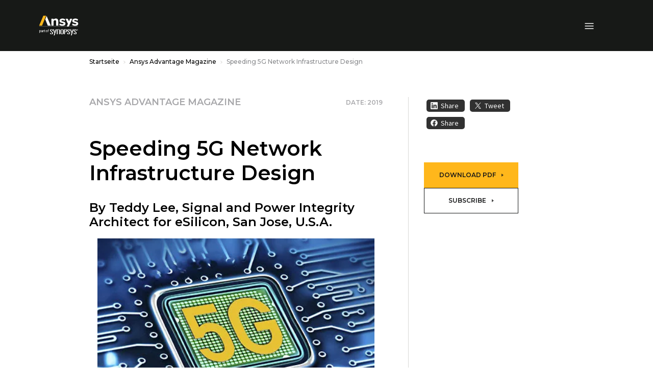

--- FILE ---
content_type: text/javascript
request_url: https://static.cloud.coveo.com/atomic/v3.21.0/p-a79a34c1.entry.js
body_size: 1303
content:
import{r as t,h as s,g as e}from"./p-c7547698.js";import{loadQuerySuggestActions as i,buildRecentQueriesList as r}from"/headless/v3.19.3/headless.esm.js";import{S as n}from"./p-cfb3c589.js";import{g as h,Q as o,a,b as c}from"./p-7a23e792.js";import{d as u}from"./p-3b4fbe96.js";import{C as d}from"./p-c280cd05.js";import{a as m,S as p}from"./p-0943c4bd.js";import{o as f}from"./p-f1aae168.js";import{g as l,R as b,a as g,b as j,c as y,d as S}from"./p-fbe0402a.js";import"./p-8f5830b4.js";import"./p-1580513b.js";import"./p-1498ed90.js";import"./p-0462f723.js";import"./p-c9074946.js";const I=class{constructor(s){t(this,s);this.error=undefined;this.icon=undefined;this.maxWithQuery=undefined;this.maxWithoutQuery=undefined}componentWillLoad(){try{u((t=>{this.bindings=t;return this.initialize()}),this.host)}catch(t){this.error=t}}initialize(){const t=this.bindings.engine;const{registerQuerySuggest:s,fetchQuerySuggestions:e}=i(t);t.dispatch(s({id:this.bindings.id,count:this.bindings.numberOfQueries}));return{position:Array.from(this.host.parentNode.children).indexOf(this.host),onInput:()=>t.dispatch(e({id:this.bindings.id})),renderItems:()=>this.renderItems()}}renderItems(){const t=this.bindings.searchBoxController.state.value!=="";const s=t?this.maxWithQuery:this.maxWithoutQuery;return this.bindings.searchBoxController.state.suggestions.slice(0,s).map((t=>this.renderItem(t)))}renderItem(t){const e=this.bindings.searchBoxController.state.value!=="";const i=h(t,this.bindings.i18n);return{...i,content:s(c,null,s(a,{icon:this.icon||n,hasSuggestion:this.bindings.getSuggestions().length>1}),s(o,{suggestion:t,hasQuery:e})),onSelect:()=>{this.bindings.searchBoxController.selectSuggestion(t.rawValue)}}}render(){if(this.error){return s("atomic-component-error",{key:"db1c3581ad203572787a8b8e46cfe7cbcc7630c6",element:this.host,error:this.error})}}get host(){return e(this)}};const _=class{constructor(s){t(this,s);this.maxWithQuery=3;this.warnUser=f((()=>this.bindings.engine.logger.warn("Because analytics are disabled, the recent queries feature is deactivated.")));this.error=undefined;this.icon=undefined;this.maxWithQuery=3;this.maxWithoutQuery=undefined}componentWillLoad(){try{u((t=>{this.bindings=t;return this.initialize()}),this.host)}catch(t){this.error=t}}renderIcon(){return this.icon||d}initialize(){this.storage=new m;this.recentQueriesList=r(this.bindings.engine,{initialState:{queries:this.retrieveLocalStorage()},options:{maxLength:1e3,clearFilters:this.bindings.clearFilters}});this.recentQueriesList.subscribe((()=>this.updateLocalStorage()));return{position:Array.from(this.host.parentNode.children).indexOf(this.host),renderItems:()=>this.renderItems()}}retrieveLocalStorage(){return this.storage.getParsedJSON(p.RECENT_QUERIES,[])}updateLocalStorage(){if(!this.recentQueriesList.state.analyticsEnabled){return this.disableFeature()}return this.storage.setJSON(p.RECENT_QUERIES,this.recentQueriesList.state.queries)}disableFeature(){this.warnUser();this.storage.removeItem(p.RECENT_QUERIES)}renderItems(){if(!this.recentQueriesList.state.analyticsEnabled){return[]}const t=this.bindings.searchBoxController.state.value;const s=t!=="";const e=s?this.maxWithQuery:this.maxWithoutQuery;const i=this.recentQueriesList.state.queries.filter((s=>s.toLowerCase().startsWith(t.toLowerCase()))).slice(0,e);const r=i.map((t=>this.renderItem(t)));if(r.length){r.unshift(this.renderClear())}return r}renderClear(){const t=l(this.bindings.i18n);return{...t,content:s(b,{i18n:this.bindings.i18n}),onSelect:()=>{this.recentQueriesList.clear();this.bindings.triggerSuggestions()}}}renderItem(t){const e=this.bindings.searchBoxController.state.value;const i=g(t,this.bindings.i18n);return{...i,content:s(S,null,s(y,{icon:this.renderIcon()}),s(j,{query:e,value:t})),onSelect:()=>{if(this.bindings.isStandalone){this.bindings.searchBoxController.updateText(t);this.bindings.searchBoxController.submit();return}this.recentQueriesList.executeRecentQuery(this.recentQueriesList.state.queries.indexOf(t))}}}render(){if(this.error){return s("atomic-component-error",{key:"b5723eb453b7000b000e32a01271f9a6eb37236d",element:this.host,error:this.error})}}get host(){return e(this)}};export{I as atomic_search_box_query_suggestions,_ as atomic_search_box_recent_queries};
//# sourceMappingURL=p-a79a34c1.entry.js.map